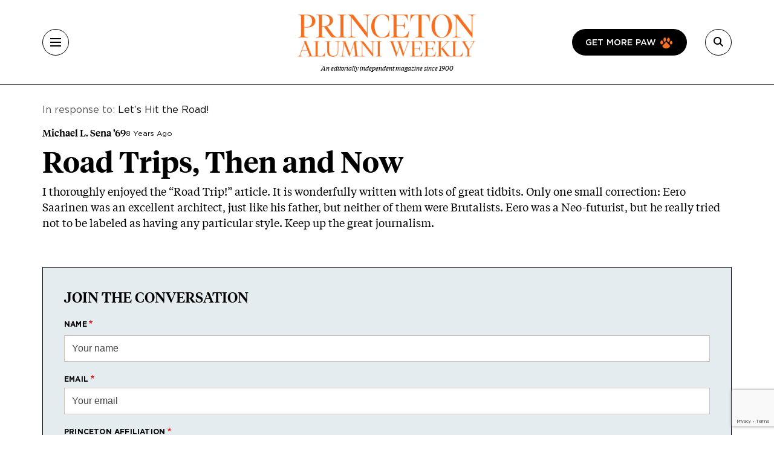

--- FILE ---
content_type: text/html; charset=utf-8
request_url: https://www.google.com/recaptcha/api2/anchor?ar=1&k=6LdQh0gqAAAAAHKKnPvKfigM348ycgPhLS49UoKi&co=aHR0cHM6Ly9wYXcucHJpbmNldG9uLmVkdTo0NDM.&hl=en&v=PoyoqOPhxBO7pBk68S4YbpHZ&size=invisible&anchor-ms=20000&execute-ms=30000&cb=scj56br1il6f
body_size: 48748
content:
<!DOCTYPE HTML><html dir="ltr" lang="en"><head><meta http-equiv="Content-Type" content="text/html; charset=UTF-8">
<meta http-equiv="X-UA-Compatible" content="IE=edge">
<title>reCAPTCHA</title>
<style type="text/css">
/* cyrillic-ext */
@font-face {
  font-family: 'Roboto';
  font-style: normal;
  font-weight: 400;
  font-stretch: 100%;
  src: url(//fonts.gstatic.com/s/roboto/v48/KFO7CnqEu92Fr1ME7kSn66aGLdTylUAMa3GUBHMdazTgWw.woff2) format('woff2');
  unicode-range: U+0460-052F, U+1C80-1C8A, U+20B4, U+2DE0-2DFF, U+A640-A69F, U+FE2E-FE2F;
}
/* cyrillic */
@font-face {
  font-family: 'Roboto';
  font-style: normal;
  font-weight: 400;
  font-stretch: 100%;
  src: url(//fonts.gstatic.com/s/roboto/v48/KFO7CnqEu92Fr1ME7kSn66aGLdTylUAMa3iUBHMdazTgWw.woff2) format('woff2');
  unicode-range: U+0301, U+0400-045F, U+0490-0491, U+04B0-04B1, U+2116;
}
/* greek-ext */
@font-face {
  font-family: 'Roboto';
  font-style: normal;
  font-weight: 400;
  font-stretch: 100%;
  src: url(//fonts.gstatic.com/s/roboto/v48/KFO7CnqEu92Fr1ME7kSn66aGLdTylUAMa3CUBHMdazTgWw.woff2) format('woff2');
  unicode-range: U+1F00-1FFF;
}
/* greek */
@font-face {
  font-family: 'Roboto';
  font-style: normal;
  font-weight: 400;
  font-stretch: 100%;
  src: url(//fonts.gstatic.com/s/roboto/v48/KFO7CnqEu92Fr1ME7kSn66aGLdTylUAMa3-UBHMdazTgWw.woff2) format('woff2');
  unicode-range: U+0370-0377, U+037A-037F, U+0384-038A, U+038C, U+038E-03A1, U+03A3-03FF;
}
/* math */
@font-face {
  font-family: 'Roboto';
  font-style: normal;
  font-weight: 400;
  font-stretch: 100%;
  src: url(//fonts.gstatic.com/s/roboto/v48/KFO7CnqEu92Fr1ME7kSn66aGLdTylUAMawCUBHMdazTgWw.woff2) format('woff2');
  unicode-range: U+0302-0303, U+0305, U+0307-0308, U+0310, U+0312, U+0315, U+031A, U+0326-0327, U+032C, U+032F-0330, U+0332-0333, U+0338, U+033A, U+0346, U+034D, U+0391-03A1, U+03A3-03A9, U+03B1-03C9, U+03D1, U+03D5-03D6, U+03F0-03F1, U+03F4-03F5, U+2016-2017, U+2034-2038, U+203C, U+2040, U+2043, U+2047, U+2050, U+2057, U+205F, U+2070-2071, U+2074-208E, U+2090-209C, U+20D0-20DC, U+20E1, U+20E5-20EF, U+2100-2112, U+2114-2115, U+2117-2121, U+2123-214F, U+2190, U+2192, U+2194-21AE, U+21B0-21E5, U+21F1-21F2, U+21F4-2211, U+2213-2214, U+2216-22FF, U+2308-230B, U+2310, U+2319, U+231C-2321, U+2336-237A, U+237C, U+2395, U+239B-23B7, U+23D0, U+23DC-23E1, U+2474-2475, U+25AF, U+25B3, U+25B7, U+25BD, U+25C1, U+25CA, U+25CC, U+25FB, U+266D-266F, U+27C0-27FF, U+2900-2AFF, U+2B0E-2B11, U+2B30-2B4C, U+2BFE, U+3030, U+FF5B, U+FF5D, U+1D400-1D7FF, U+1EE00-1EEFF;
}
/* symbols */
@font-face {
  font-family: 'Roboto';
  font-style: normal;
  font-weight: 400;
  font-stretch: 100%;
  src: url(//fonts.gstatic.com/s/roboto/v48/KFO7CnqEu92Fr1ME7kSn66aGLdTylUAMaxKUBHMdazTgWw.woff2) format('woff2');
  unicode-range: U+0001-000C, U+000E-001F, U+007F-009F, U+20DD-20E0, U+20E2-20E4, U+2150-218F, U+2190, U+2192, U+2194-2199, U+21AF, U+21E6-21F0, U+21F3, U+2218-2219, U+2299, U+22C4-22C6, U+2300-243F, U+2440-244A, U+2460-24FF, U+25A0-27BF, U+2800-28FF, U+2921-2922, U+2981, U+29BF, U+29EB, U+2B00-2BFF, U+4DC0-4DFF, U+FFF9-FFFB, U+10140-1018E, U+10190-1019C, U+101A0, U+101D0-101FD, U+102E0-102FB, U+10E60-10E7E, U+1D2C0-1D2D3, U+1D2E0-1D37F, U+1F000-1F0FF, U+1F100-1F1AD, U+1F1E6-1F1FF, U+1F30D-1F30F, U+1F315, U+1F31C, U+1F31E, U+1F320-1F32C, U+1F336, U+1F378, U+1F37D, U+1F382, U+1F393-1F39F, U+1F3A7-1F3A8, U+1F3AC-1F3AF, U+1F3C2, U+1F3C4-1F3C6, U+1F3CA-1F3CE, U+1F3D4-1F3E0, U+1F3ED, U+1F3F1-1F3F3, U+1F3F5-1F3F7, U+1F408, U+1F415, U+1F41F, U+1F426, U+1F43F, U+1F441-1F442, U+1F444, U+1F446-1F449, U+1F44C-1F44E, U+1F453, U+1F46A, U+1F47D, U+1F4A3, U+1F4B0, U+1F4B3, U+1F4B9, U+1F4BB, U+1F4BF, U+1F4C8-1F4CB, U+1F4D6, U+1F4DA, U+1F4DF, U+1F4E3-1F4E6, U+1F4EA-1F4ED, U+1F4F7, U+1F4F9-1F4FB, U+1F4FD-1F4FE, U+1F503, U+1F507-1F50B, U+1F50D, U+1F512-1F513, U+1F53E-1F54A, U+1F54F-1F5FA, U+1F610, U+1F650-1F67F, U+1F687, U+1F68D, U+1F691, U+1F694, U+1F698, U+1F6AD, U+1F6B2, U+1F6B9-1F6BA, U+1F6BC, U+1F6C6-1F6CF, U+1F6D3-1F6D7, U+1F6E0-1F6EA, U+1F6F0-1F6F3, U+1F6F7-1F6FC, U+1F700-1F7FF, U+1F800-1F80B, U+1F810-1F847, U+1F850-1F859, U+1F860-1F887, U+1F890-1F8AD, U+1F8B0-1F8BB, U+1F8C0-1F8C1, U+1F900-1F90B, U+1F93B, U+1F946, U+1F984, U+1F996, U+1F9E9, U+1FA00-1FA6F, U+1FA70-1FA7C, U+1FA80-1FA89, U+1FA8F-1FAC6, U+1FACE-1FADC, U+1FADF-1FAE9, U+1FAF0-1FAF8, U+1FB00-1FBFF;
}
/* vietnamese */
@font-face {
  font-family: 'Roboto';
  font-style: normal;
  font-weight: 400;
  font-stretch: 100%;
  src: url(//fonts.gstatic.com/s/roboto/v48/KFO7CnqEu92Fr1ME7kSn66aGLdTylUAMa3OUBHMdazTgWw.woff2) format('woff2');
  unicode-range: U+0102-0103, U+0110-0111, U+0128-0129, U+0168-0169, U+01A0-01A1, U+01AF-01B0, U+0300-0301, U+0303-0304, U+0308-0309, U+0323, U+0329, U+1EA0-1EF9, U+20AB;
}
/* latin-ext */
@font-face {
  font-family: 'Roboto';
  font-style: normal;
  font-weight: 400;
  font-stretch: 100%;
  src: url(//fonts.gstatic.com/s/roboto/v48/KFO7CnqEu92Fr1ME7kSn66aGLdTylUAMa3KUBHMdazTgWw.woff2) format('woff2');
  unicode-range: U+0100-02BA, U+02BD-02C5, U+02C7-02CC, U+02CE-02D7, U+02DD-02FF, U+0304, U+0308, U+0329, U+1D00-1DBF, U+1E00-1E9F, U+1EF2-1EFF, U+2020, U+20A0-20AB, U+20AD-20C0, U+2113, U+2C60-2C7F, U+A720-A7FF;
}
/* latin */
@font-face {
  font-family: 'Roboto';
  font-style: normal;
  font-weight: 400;
  font-stretch: 100%;
  src: url(//fonts.gstatic.com/s/roboto/v48/KFO7CnqEu92Fr1ME7kSn66aGLdTylUAMa3yUBHMdazQ.woff2) format('woff2');
  unicode-range: U+0000-00FF, U+0131, U+0152-0153, U+02BB-02BC, U+02C6, U+02DA, U+02DC, U+0304, U+0308, U+0329, U+2000-206F, U+20AC, U+2122, U+2191, U+2193, U+2212, U+2215, U+FEFF, U+FFFD;
}
/* cyrillic-ext */
@font-face {
  font-family: 'Roboto';
  font-style: normal;
  font-weight: 500;
  font-stretch: 100%;
  src: url(//fonts.gstatic.com/s/roboto/v48/KFO7CnqEu92Fr1ME7kSn66aGLdTylUAMa3GUBHMdazTgWw.woff2) format('woff2');
  unicode-range: U+0460-052F, U+1C80-1C8A, U+20B4, U+2DE0-2DFF, U+A640-A69F, U+FE2E-FE2F;
}
/* cyrillic */
@font-face {
  font-family: 'Roboto';
  font-style: normal;
  font-weight: 500;
  font-stretch: 100%;
  src: url(//fonts.gstatic.com/s/roboto/v48/KFO7CnqEu92Fr1ME7kSn66aGLdTylUAMa3iUBHMdazTgWw.woff2) format('woff2');
  unicode-range: U+0301, U+0400-045F, U+0490-0491, U+04B0-04B1, U+2116;
}
/* greek-ext */
@font-face {
  font-family: 'Roboto';
  font-style: normal;
  font-weight: 500;
  font-stretch: 100%;
  src: url(//fonts.gstatic.com/s/roboto/v48/KFO7CnqEu92Fr1ME7kSn66aGLdTylUAMa3CUBHMdazTgWw.woff2) format('woff2');
  unicode-range: U+1F00-1FFF;
}
/* greek */
@font-face {
  font-family: 'Roboto';
  font-style: normal;
  font-weight: 500;
  font-stretch: 100%;
  src: url(//fonts.gstatic.com/s/roboto/v48/KFO7CnqEu92Fr1ME7kSn66aGLdTylUAMa3-UBHMdazTgWw.woff2) format('woff2');
  unicode-range: U+0370-0377, U+037A-037F, U+0384-038A, U+038C, U+038E-03A1, U+03A3-03FF;
}
/* math */
@font-face {
  font-family: 'Roboto';
  font-style: normal;
  font-weight: 500;
  font-stretch: 100%;
  src: url(//fonts.gstatic.com/s/roboto/v48/KFO7CnqEu92Fr1ME7kSn66aGLdTylUAMawCUBHMdazTgWw.woff2) format('woff2');
  unicode-range: U+0302-0303, U+0305, U+0307-0308, U+0310, U+0312, U+0315, U+031A, U+0326-0327, U+032C, U+032F-0330, U+0332-0333, U+0338, U+033A, U+0346, U+034D, U+0391-03A1, U+03A3-03A9, U+03B1-03C9, U+03D1, U+03D5-03D6, U+03F0-03F1, U+03F4-03F5, U+2016-2017, U+2034-2038, U+203C, U+2040, U+2043, U+2047, U+2050, U+2057, U+205F, U+2070-2071, U+2074-208E, U+2090-209C, U+20D0-20DC, U+20E1, U+20E5-20EF, U+2100-2112, U+2114-2115, U+2117-2121, U+2123-214F, U+2190, U+2192, U+2194-21AE, U+21B0-21E5, U+21F1-21F2, U+21F4-2211, U+2213-2214, U+2216-22FF, U+2308-230B, U+2310, U+2319, U+231C-2321, U+2336-237A, U+237C, U+2395, U+239B-23B7, U+23D0, U+23DC-23E1, U+2474-2475, U+25AF, U+25B3, U+25B7, U+25BD, U+25C1, U+25CA, U+25CC, U+25FB, U+266D-266F, U+27C0-27FF, U+2900-2AFF, U+2B0E-2B11, U+2B30-2B4C, U+2BFE, U+3030, U+FF5B, U+FF5D, U+1D400-1D7FF, U+1EE00-1EEFF;
}
/* symbols */
@font-face {
  font-family: 'Roboto';
  font-style: normal;
  font-weight: 500;
  font-stretch: 100%;
  src: url(//fonts.gstatic.com/s/roboto/v48/KFO7CnqEu92Fr1ME7kSn66aGLdTylUAMaxKUBHMdazTgWw.woff2) format('woff2');
  unicode-range: U+0001-000C, U+000E-001F, U+007F-009F, U+20DD-20E0, U+20E2-20E4, U+2150-218F, U+2190, U+2192, U+2194-2199, U+21AF, U+21E6-21F0, U+21F3, U+2218-2219, U+2299, U+22C4-22C6, U+2300-243F, U+2440-244A, U+2460-24FF, U+25A0-27BF, U+2800-28FF, U+2921-2922, U+2981, U+29BF, U+29EB, U+2B00-2BFF, U+4DC0-4DFF, U+FFF9-FFFB, U+10140-1018E, U+10190-1019C, U+101A0, U+101D0-101FD, U+102E0-102FB, U+10E60-10E7E, U+1D2C0-1D2D3, U+1D2E0-1D37F, U+1F000-1F0FF, U+1F100-1F1AD, U+1F1E6-1F1FF, U+1F30D-1F30F, U+1F315, U+1F31C, U+1F31E, U+1F320-1F32C, U+1F336, U+1F378, U+1F37D, U+1F382, U+1F393-1F39F, U+1F3A7-1F3A8, U+1F3AC-1F3AF, U+1F3C2, U+1F3C4-1F3C6, U+1F3CA-1F3CE, U+1F3D4-1F3E0, U+1F3ED, U+1F3F1-1F3F3, U+1F3F5-1F3F7, U+1F408, U+1F415, U+1F41F, U+1F426, U+1F43F, U+1F441-1F442, U+1F444, U+1F446-1F449, U+1F44C-1F44E, U+1F453, U+1F46A, U+1F47D, U+1F4A3, U+1F4B0, U+1F4B3, U+1F4B9, U+1F4BB, U+1F4BF, U+1F4C8-1F4CB, U+1F4D6, U+1F4DA, U+1F4DF, U+1F4E3-1F4E6, U+1F4EA-1F4ED, U+1F4F7, U+1F4F9-1F4FB, U+1F4FD-1F4FE, U+1F503, U+1F507-1F50B, U+1F50D, U+1F512-1F513, U+1F53E-1F54A, U+1F54F-1F5FA, U+1F610, U+1F650-1F67F, U+1F687, U+1F68D, U+1F691, U+1F694, U+1F698, U+1F6AD, U+1F6B2, U+1F6B9-1F6BA, U+1F6BC, U+1F6C6-1F6CF, U+1F6D3-1F6D7, U+1F6E0-1F6EA, U+1F6F0-1F6F3, U+1F6F7-1F6FC, U+1F700-1F7FF, U+1F800-1F80B, U+1F810-1F847, U+1F850-1F859, U+1F860-1F887, U+1F890-1F8AD, U+1F8B0-1F8BB, U+1F8C0-1F8C1, U+1F900-1F90B, U+1F93B, U+1F946, U+1F984, U+1F996, U+1F9E9, U+1FA00-1FA6F, U+1FA70-1FA7C, U+1FA80-1FA89, U+1FA8F-1FAC6, U+1FACE-1FADC, U+1FADF-1FAE9, U+1FAF0-1FAF8, U+1FB00-1FBFF;
}
/* vietnamese */
@font-face {
  font-family: 'Roboto';
  font-style: normal;
  font-weight: 500;
  font-stretch: 100%;
  src: url(//fonts.gstatic.com/s/roboto/v48/KFO7CnqEu92Fr1ME7kSn66aGLdTylUAMa3OUBHMdazTgWw.woff2) format('woff2');
  unicode-range: U+0102-0103, U+0110-0111, U+0128-0129, U+0168-0169, U+01A0-01A1, U+01AF-01B0, U+0300-0301, U+0303-0304, U+0308-0309, U+0323, U+0329, U+1EA0-1EF9, U+20AB;
}
/* latin-ext */
@font-face {
  font-family: 'Roboto';
  font-style: normal;
  font-weight: 500;
  font-stretch: 100%;
  src: url(//fonts.gstatic.com/s/roboto/v48/KFO7CnqEu92Fr1ME7kSn66aGLdTylUAMa3KUBHMdazTgWw.woff2) format('woff2');
  unicode-range: U+0100-02BA, U+02BD-02C5, U+02C7-02CC, U+02CE-02D7, U+02DD-02FF, U+0304, U+0308, U+0329, U+1D00-1DBF, U+1E00-1E9F, U+1EF2-1EFF, U+2020, U+20A0-20AB, U+20AD-20C0, U+2113, U+2C60-2C7F, U+A720-A7FF;
}
/* latin */
@font-face {
  font-family: 'Roboto';
  font-style: normal;
  font-weight: 500;
  font-stretch: 100%;
  src: url(//fonts.gstatic.com/s/roboto/v48/KFO7CnqEu92Fr1ME7kSn66aGLdTylUAMa3yUBHMdazQ.woff2) format('woff2');
  unicode-range: U+0000-00FF, U+0131, U+0152-0153, U+02BB-02BC, U+02C6, U+02DA, U+02DC, U+0304, U+0308, U+0329, U+2000-206F, U+20AC, U+2122, U+2191, U+2193, U+2212, U+2215, U+FEFF, U+FFFD;
}
/* cyrillic-ext */
@font-face {
  font-family: 'Roboto';
  font-style: normal;
  font-weight: 900;
  font-stretch: 100%;
  src: url(//fonts.gstatic.com/s/roboto/v48/KFO7CnqEu92Fr1ME7kSn66aGLdTylUAMa3GUBHMdazTgWw.woff2) format('woff2');
  unicode-range: U+0460-052F, U+1C80-1C8A, U+20B4, U+2DE0-2DFF, U+A640-A69F, U+FE2E-FE2F;
}
/* cyrillic */
@font-face {
  font-family: 'Roboto';
  font-style: normal;
  font-weight: 900;
  font-stretch: 100%;
  src: url(//fonts.gstatic.com/s/roboto/v48/KFO7CnqEu92Fr1ME7kSn66aGLdTylUAMa3iUBHMdazTgWw.woff2) format('woff2');
  unicode-range: U+0301, U+0400-045F, U+0490-0491, U+04B0-04B1, U+2116;
}
/* greek-ext */
@font-face {
  font-family: 'Roboto';
  font-style: normal;
  font-weight: 900;
  font-stretch: 100%;
  src: url(//fonts.gstatic.com/s/roboto/v48/KFO7CnqEu92Fr1ME7kSn66aGLdTylUAMa3CUBHMdazTgWw.woff2) format('woff2');
  unicode-range: U+1F00-1FFF;
}
/* greek */
@font-face {
  font-family: 'Roboto';
  font-style: normal;
  font-weight: 900;
  font-stretch: 100%;
  src: url(//fonts.gstatic.com/s/roboto/v48/KFO7CnqEu92Fr1ME7kSn66aGLdTylUAMa3-UBHMdazTgWw.woff2) format('woff2');
  unicode-range: U+0370-0377, U+037A-037F, U+0384-038A, U+038C, U+038E-03A1, U+03A3-03FF;
}
/* math */
@font-face {
  font-family: 'Roboto';
  font-style: normal;
  font-weight: 900;
  font-stretch: 100%;
  src: url(//fonts.gstatic.com/s/roboto/v48/KFO7CnqEu92Fr1ME7kSn66aGLdTylUAMawCUBHMdazTgWw.woff2) format('woff2');
  unicode-range: U+0302-0303, U+0305, U+0307-0308, U+0310, U+0312, U+0315, U+031A, U+0326-0327, U+032C, U+032F-0330, U+0332-0333, U+0338, U+033A, U+0346, U+034D, U+0391-03A1, U+03A3-03A9, U+03B1-03C9, U+03D1, U+03D5-03D6, U+03F0-03F1, U+03F4-03F5, U+2016-2017, U+2034-2038, U+203C, U+2040, U+2043, U+2047, U+2050, U+2057, U+205F, U+2070-2071, U+2074-208E, U+2090-209C, U+20D0-20DC, U+20E1, U+20E5-20EF, U+2100-2112, U+2114-2115, U+2117-2121, U+2123-214F, U+2190, U+2192, U+2194-21AE, U+21B0-21E5, U+21F1-21F2, U+21F4-2211, U+2213-2214, U+2216-22FF, U+2308-230B, U+2310, U+2319, U+231C-2321, U+2336-237A, U+237C, U+2395, U+239B-23B7, U+23D0, U+23DC-23E1, U+2474-2475, U+25AF, U+25B3, U+25B7, U+25BD, U+25C1, U+25CA, U+25CC, U+25FB, U+266D-266F, U+27C0-27FF, U+2900-2AFF, U+2B0E-2B11, U+2B30-2B4C, U+2BFE, U+3030, U+FF5B, U+FF5D, U+1D400-1D7FF, U+1EE00-1EEFF;
}
/* symbols */
@font-face {
  font-family: 'Roboto';
  font-style: normal;
  font-weight: 900;
  font-stretch: 100%;
  src: url(//fonts.gstatic.com/s/roboto/v48/KFO7CnqEu92Fr1ME7kSn66aGLdTylUAMaxKUBHMdazTgWw.woff2) format('woff2');
  unicode-range: U+0001-000C, U+000E-001F, U+007F-009F, U+20DD-20E0, U+20E2-20E4, U+2150-218F, U+2190, U+2192, U+2194-2199, U+21AF, U+21E6-21F0, U+21F3, U+2218-2219, U+2299, U+22C4-22C6, U+2300-243F, U+2440-244A, U+2460-24FF, U+25A0-27BF, U+2800-28FF, U+2921-2922, U+2981, U+29BF, U+29EB, U+2B00-2BFF, U+4DC0-4DFF, U+FFF9-FFFB, U+10140-1018E, U+10190-1019C, U+101A0, U+101D0-101FD, U+102E0-102FB, U+10E60-10E7E, U+1D2C0-1D2D3, U+1D2E0-1D37F, U+1F000-1F0FF, U+1F100-1F1AD, U+1F1E6-1F1FF, U+1F30D-1F30F, U+1F315, U+1F31C, U+1F31E, U+1F320-1F32C, U+1F336, U+1F378, U+1F37D, U+1F382, U+1F393-1F39F, U+1F3A7-1F3A8, U+1F3AC-1F3AF, U+1F3C2, U+1F3C4-1F3C6, U+1F3CA-1F3CE, U+1F3D4-1F3E0, U+1F3ED, U+1F3F1-1F3F3, U+1F3F5-1F3F7, U+1F408, U+1F415, U+1F41F, U+1F426, U+1F43F, U+1F441-1F442, U+1F444, U+1F446-1F449, U+1F44C-1F44E, U+1F453, U+1F46A, U+1F47D, U+1F4A3, U+1F4B0, U+1F4B3, U+1F4B9, U+1F4BB, U+1F4BF, U+1F4C8-1F4CB, U+1F4D6, U+1F4DA, U+1F4DF, U+1F4E3-1F4E6, U+1F4EA-1F4ED, U+1F4F7, U+1F4F9-1F4FB, U+1F4FD-1F4FE, U+1F503, U+1F507-1F50B, U+1F50D, U+1F512-1F513, U+1F53E-1F54A, U+1F54F-1F5FA, U+1F610, U+1F650-1F67F, U+1F687, U+1F68D, U+1F691, U+1F694, U+1F698, U+1F6AD, U+1F6B2, U+1F6B9-1F6BA, U+1F6BC, U+1F6C6-1F6CF, U+1F6D3-1F6D7, U+1F6E0-1F6EA, U+1F6F0-1F6F3, U+1F6F7-1F6FC, U+1F700-1F7FF, U+1F800-1F80B, U+1F810-1F847, U+1F850-1F859, U+1F860-1F887, U+1F890-1F8AD, U+1F8B0-1F8BB, U+1F8C0-1F8C1, U+1F900-1F90B, U+1F93B, U+1F946, U+1F984, U+1F996, U+1F9E9, U+1FA00-1FA6F, U+1FA70-1FA7C, U+1FA80-1FA89, U+1FA8F-1FAC6, U+1FACE-1FADC, U+1FADF-1FAE9, U+1FAF0-1FAF8, U+1FB00-1FBFF;
}
/* vietnamese */
@font-face {
  font-family: 'Roboto';
  font-style: normal;
  font-weight: 900;
  font-stretch: 100%;
  src: url(//fonts.gstatic.com/s/roboto/v48/KFO7CnqEu92Fr1ME7kSn66aGLdTylUAMa3OUBHMdazTgWw.woff2) format('woff2');
  unicode-range: U+0102-0103, U+0110-0111, U+0128-0129, U+0168-0169, U+01A0-01A1, U+01AF-01B0, U+0300-0301, U+0303-0304, U+0308-0309, U+0323, U+0329, U+1EA0-1EF9, U+20AB;
}
/* latin-ext */
@font-face {
  font-family: 'Roboto';
  font-style: normal;
  font-weight: 900;
  font-stretch: 100%;
  src: url(//fonts.gstatic.com/s/roboto/v48/KFO7CnqEu92Fr1ME7kSn66aGLdTylUAMa3KUBHMdazTgWw.woff2) format('woff2');
  unicode-range: U+0100-02BA, U+02BD-02C5, U+02C7-02CC, U+02CE-02D7, U+02DD-02FF, U+0304, U+0308, U+0329, U+1D00-1DBF, U+1E00-1E9F, U+1EF2-1EFF, U+2020, U+20A0-20AB, U+20AD-20C0, U+2113, U+2C60-2C7F, U+A720-A7FF;
}
/* latin */
@font-face {
  font-family: 'Roboto';
  font-style: normal;
  font-weight: 900;
  font-stretch: 100%;
  src: url(//fonts.gstatic.com/s/roboto/v48/KFO7CnqEu92Fr1ME7kSn66aGLdTylUAMa3yUBHMdazQ.woff2) format('woff2');
  unicode-range: U+0000-00FF, U+0131, U+0152-0153, U+02BB-02BC, U+02C6, U+02DA, U+02DC, U+0304, U+0308, U+0329, U+2000-206F, U+20AC, U+2122, U+2191, U+2193, U+2212, U+2215, U+FEFF, U+FFFD;
}

</style>
<link rel="stylesheet" type="text/css" href="https://www.gstatic.com/recaptcha/releases/PoyoqOPhxBO7pBk68S4YbpHZ/styles__ltr.css">
<script nonce="ZpSjGVVotfGmx9WgKxMJsQ" type="text/javascript">window['__recaptcha_api'] = 'https://www.google.com/recaptcha/api2/';</script>
<script type="text/javascript" src="https://www.gstatic.com/recaptcha/releases/PoyoqOPhxBO7pBk68S4YbpHZ/recaptcha__en.js" nonce="ZpSjGVVotfGmx9WgKxMJsQ">
      
    </script></head>
<body><div id="rc-anchor-alert" class="rc-anchor-alert"></div>
<input type="hidden" id="recaptcha-token" value="[base64]">
<script type="text/javascript" nonce="ZpSjGVVotfGmx9WgKxMJsQ">
      recaptcha.anchor.Main.init("[\x22ainput\x22,[\x22bgdata\x22,\x22\x22,\[base64]/[base64]/[base64]/bmV3IHJbeF0oY1swXSk6RT09Mj9uZXcgclt4XShjWzBdLGNbMV0pOkU9PTM/bmV3IHJbeF0oY1swXSxjWzFdLGNbMl0pOkU9PTQ/[base64]/[base64]/[base64]/[base64]/[base64]/[base64]/[base64]/[base64]\x22,\[base64]\\u003d\x22,\x22NcKUUcK4JcKfwopJwonCkjgFwqF5w47DlBpUwrzCvlknwrrDokJQFsOfwo1qw6HDnmXCpl8fwp3Cs8O/[base64]/wr/CqWttDMOaDMKnfEPCv2YcHEbDpE3Dr8OFwrEDZMK+cMK9w49BCcKcL8Ouw7HCrXfCqcOzw7QlQsORVTkIDsO1w6nChcOhw4rCk1VGw7prwp/[base64]/[base64]/DlxYTw5LCiw0Dd1dDwplWDMO9OMKpw7bCklvCuXTCu8KwRsKiGzp6UBIDw6HDvcKVw6HCmV1OewrDixYsI8KeXzdOUibDoUPDjwoiwoAGwqEHXcKZw6NDw5oEwp5OVcOFf0cJFjfCr1zClD0YWCAZWC/DmMOsw78Nw6LDosOiw7ctwozCmsKZDjFOwrjDpQTCjkpEWsO7WcK5wrzCqsKAwpDCgMO/[base64]/ClMKAw7FWwpkAJGnDkMK6wr/DqE7CscOVV8Khw4jCscKSUcK5OsOPZAjDr8K5SV7DscKXPsOjcGvChcOyQsODw5ULA8OSw5vCgVtrwpsRTBIewr7DgG3Do8O3w6zDo8KMMQZ/w4LDvcOtwqzCj2XCkS5Cw6RbccODMMO6woXCu8OdwrTClHXCtMOjbcKUP8KIwqzDsHlBY2hxX8KuXsK8H8Orwo3Dk8OJwosqwrB2w6HCvVAAw5HCoGDDinfCsE/CvWgPw77DgsKqFcKBwoNzTzEgw5/CpsOMKnfCkWYWwpVDw7ZubsKEelQmfMK6K0TDsRl7wqtXwo3DvMO/aMKbOcOJwpN3w7HCqMKGYMKwcMKhTMKmF2kkwpLDv8KZKwfCt3jDosKBfF0DbAdAPhzCpMOXaMOdw5V2FcK6w5xsF2TDuAHCo3bDhVzClcOzXjXDssOCW8Kvw4Y8AcKEIgrCqsKoKSYfeMK/OjNAwpUwBMKzcTHDnMOzwqvCgQY1VsKMRBY9wqU2w7rCisOWVcKbX8OMw78AwpzDlMOFw5zDuH8TEsO2wqpPwrjDpFkPw7XDlDvCssK4wqYnwo3DsQrDqR1Pw5VwCsKPw4/[base64]/[base64]/DvwjCjlzDuUrDsnbCmyLClsKTMsKnFMKjT8KudFbCsX9vwo3CsEEAA2k0BSnDi2vCiB7CrMKRUUZBwrRvwq9sw73DuMO9XGMXwrbCj8K7wqDDl8KNwozDgsOZWl7CgR81CMKPwpPDsmwjwot1REDCgyFpw5jCkcKtbQjCg8KJNsOEwp7DlSQVL8Oswq/Cvn5qEcOTw4Ymw69Kw7PDsxPDp3kHP8OFw6h/w71lw6N2XsKwYD7DhcOow4ERT8KDXMKgEUbDjcKiJzQew4ASwojCvsKQBQTCq8Ole8OoaMK5a8OXfsKfOsKcwpvCnwp8w5FSVcOvcsKRw7tAw494Y8OmSMKOW8OzMsKuwr04L0nDsljDvcOFwoPDpMK6b8KGwqbDicKnw5VREcKXFMONw7wmwrVRw40Cwqhiwq3DicO/w4DDtWdPRMKtA8KLw4RQwqbCoMK6w441AT95w4zDukRVIVrCgGkqMMKdwqERw47CnzxZworDjgjDr8OywrrDoMOhw5PCk8KpwqRaRcKpCyfCrMOWF8K4JsKKwpYKwpPDrXAbwoDDt1lIw4TDom10WDTDthPDsMK/wqbDi8Kow5MfSXINw5HCrsOgV8K7w7AZwr/CisKpwqDDqsKyOMOlw7vCpUctwoonXQ0dwr4tR8O0WDlRwqIqwqPCsEYsw4LChsKsOzUgHSvDjyXDk8O1w7nCkcKhwpZDGW5uwq7DuQPCq8KZRl1QwqjCtsKew40XEFo2w6jCmn3Ci8K/[base64]/CmMOXLUJXwrPChMKEC8OZPgvDuWbCmcO8w7hLDzfDhiPCpMOtwpvDmUISM8O+w6UZwrojwoMgTCJhGhcWw4/[base64]/CoTPDmwDDtzJUEcOxEDohwofCucOAB8O7GngNSsKlw5gVw4XDg8OIe8Koa27DuxHCh8K2JMO4D8K3w5gUw6LCth4uSMK9w5YQw4NKwq5Aw4J+w589wp/Dm8KHd3bDpVNfVwfCvk7DjDooBhdbwqFww7DDvMOdw680bsKva3p6YcKVJsKOR8O9wp9MwroKdMOzKGljwrXChsOewrfDkB14cV/CnThTBMKbNVnDlXnCq1vCtcKye8KYw5LCjcOPW8OqdF7DlsOXwrp/w50zSsO8w4HDgBnCqsOjQBJWwpI9wpHCjRDDnnvCpi0jwoNMNTPCusO5wqbDgMKRQcK2wpbCvCLDmhJ1fgrCjD4GQUp2wrLCj8O6DcOnw5Mkw4vDn3HCosOSQUzCl8OOwqTCkGgFw5dNwoHCl0HDrMOJwogpwqx9CC3Dgg/[base64]/Ch8K2LcOlJcK7A3HDtBjDvMOEw7fDqcOsw4lMwojDv8OBw4HCmsOnQF5FGcOxwqNZw4XCjV5bYyPDnRUMDsOGw6nDuMOUw7xpW8KmFMO3QsK6wr/CjChAdsOcw6HCogbDhcKQcBg9w77DtxgyQMOccGLCmcKFw6kDwpZzwoXDjjJ3w47DmsKzwqTDv2h2w4/DlcOeAzpdwobCvsKxDcKxwqZsVV1Xw58Uwr7DtWkuworCgSFxWCTCsQ/Chj3ChcKlA8Oww50UKD7CkRnDmhDCninDp0NkwqVLwqUVw5zCjSPDpyLCtsO/Z2/CjWnDr8K4CsKqAy0OO2HDg3cewqzDpcKCwrnCoMOgwqTCtiDCqFbClnjDqjrDgsOSVcKSwpJ3wq9mdkN6wp/CjG1jwrY2LHRJw6BKD8KnPAvCkVBhwoUEfcK4JcKOwpUaw73Di8KmfMOoDcOVB3QWw7rClcOeX0sbAMKwwo8ewp3DjRbDjUTDucKtwq4RSxcQOFk3wotowoIow7d5w7NTKWkxMXXCp1s9woQ/wpJtw6TDi8KIw4HDlxHCjcKIODzDtjbDuMK1wqp5wokeYz/[base64]/wqPDicOsw7bDiyBYZMOBdw7DocOrw7Yvw6rDtsOOIsKGaznDngnCsEZGw4/CpcOAw7ZnD08dYcKeckjDqsOMw6LCpSdLR8KWE3/[base64]/Di8O7w5zChcKSw4bDglXCgHxNKMOnwpFBTMKLdG/ChmtvwqnDpsKTwonDvsKKw67DqA7CixrDq8Ogwropw6bCvsOdSGhkdsKcw6bDrFfDiyTCtgPCssKQHRdbXm0gQlBIw5JSw41Vw7/DmMKUw41xwoHDj2TClCTDkW0yWMKvMD0MHMKeP8OrwobDlcK0bw1+w4PDuMKzwrxLw6/Dp8KKUGfDpMOeYRTCnj0/wqkoQ8Ktfm0Yw7k5wrI5wrHDsRTCpApqwr/[base64]/ClMO1N8KNAsOvPMKWw4rCisOUw5heCxFXw6zDqcOIw4/Dt8K8wq4AYsKIB8OTw4glwovDnyTDp8KEw6DCgVvDnXJ4L1TCqcKSw40VwpLDglrDksOuVcKWGcKaw7rDqsOEwpp1w4XCp2rCt8Kww6bDlG/CnMO/[base64]/[base64]/[base64]/[base64]/[base64]/DsETDssKNw7d+OkXDrj40TjggCDMpOsOhwpfCv8OceMOSYFQdEEXCq8OCO8OpAsOfwqEPYsOhw7VsGsK8wpIbMwFTMVwHMEwrS8KvFV/[base64]/CnmZNw5LCkcOBwrhlfcK+wpPCjBsywqTCs8Kuw4ZUw4XCjGA2K8ORfg7Dr8KjAsOZw70+w48TH37Dr8KeBgTCrGBtwo8wSsK3wp7Dvi3ClMOzwpROwqPDnBouwpR5w5PDoR3DrkPDvcKLw5vCqAnDksKFwr/[base64]/[base64]/[base64]/Dl8KMZ8OFwqF4E2MlXU/CkgPCsUpWwpDDvcOMaF8zFsObw5bCmmHDrHNqwojDmTBfbMKXXkzCpQbDjcKsFcOfeBLDrcOrKsK/EcKKwoPDoQonXCLDtGMxwpBswobDrMK5Q8K8FsOON8O7w5rDrMO1wpxQw5YNw5bDhGDCjBgQSEpYw50dw7vChAhfcmYybg1PwocWbVF9DcOfwo3CrQbCvlwQU8OMw716wp0owpTDpsO3wrMqJE7DgMKrEnDCsUAOwqB+wrHChsKqX8KAw6hpwojChGhuWMOWw6jDqG/DjzHDvMK2wotVwpFMEFdcwo/DgsKWw5/[base64]/[base64]/w7bCuTtddk8Cw5PDgsONWEHCjMKxwqJYVcKZw6A9w5PDtFXCh8K4PwtoNTcVcsKWQlg6w5DCjj/[base64]/JWDDtktQfjllb8KzZcKIwpjDhsO0wrRECcOKwo/DqcOKwq0RJko2ZcKQw6l3VcKOXRbDvXPDil8bVcK8w4XDnH4FcHsowobDhxcKwrrCmW8dTCYFFsO/BDFhw4PDtlHCtsKmIsKgw7zCn3pvwqlAfCcxW3/[base64]/DkWEow6Niw5DDrETDuMKuLWsvQjE3wqNQYndkwqgtC8ODA0lHfhfChcKew4DDv8KGwqRrw5hnwoF6TRzDg37CrMKpbTolwqpKR8ObeMKEw7EydsO0w5c3w7tGXF42wqt+w6JjYMKFNF3DqhvCtA99w7jDh8KjwpXCr8K3w6/[base64]/DrCkCwpB+wpBNCT4HMsOKwoBUFw3Ct1LDozVJwpJyTSPDisO2LlTDtcOmZ1TCqMKiw5NaFVJ9QjAAWjzCrMOqw4jCuGfCrsOxc8OHwr4Uw4MrF8O/woNgwrbCssOXHsKzw7YJwqsIQ8KGIsOmw5BuKMKGC8ORwo4RwpESUglOAEw4W8KlwqHDsH/[base64]/DocO/GmcmwqDDlMK5Y2vCscOzw7t7woFLYcO4dMOaKcKCw5JUXcOYw5Jpw6fDrm5/K29BIcOhwphEFcOybyEsOXB+TcKiNMOFw7IHw5M8w5BeX8O0a8OTG8OgCFrCiABXw4Nrw6jCvMKMYw1QUMKPwok1b3nDimzCqAjDpSNKNATDry8heMOhDMOpH33CoMKVwrfDhlnDk8Okw5ZeVA0MwplMwrrDvHR1w7/Ch1Mtd2fDn8OedGdAw5R9wpEAw6XCuVFzwpLDmMKIHywmRVNTw7sfwrXDrCopb8OYDyAlw4nCu8OPe8O7HGLCicO/QsKSwpfDhMOvPBVmU3sXw6jCoTQ1wqjCtcOowoLCv8O7HQTDtFtxGFpHw47DicKfcTM5wpDDosKVUkgaYsKdHixdwqklwqkQPMOPw6F0w6LCpBnCm8KMPMOKE3hkBF52T8Orw7MbecOkwr8KwoorZ3Ymwp7Drmdgwr/DgX3DkMKBNcK8wplSQ8KQKsOwR8Ofw7LDmXQ/[base64]/DjgjClSjCpDIiw5J1OcOtwpTDlcK3w6nDjirDn38pMMKpXT8Zw4HDscKxP8Ogw44swqE0w5TDqSXCvsODB8O6bnR2wp55wpwBcWE/[base64]/[base64]/[base64]/CpFRzMMOzWx5JDMKEGcKzT3IEHlQHUMKkwqQtw4J4wrrDmMKyJMOnwqk1w6zDmGFYw5BBV8K+woA7QGEsw4NWSMO7w7BrPcKJwpnDusOKw7oJwroywp1xXGYea8OEwqM/[base64]/Dk3fCkA/Du0jDtkhswr0Qw5Mtw60yHgJDG1pWG8OvGMO/wocGw6fCqUx+dhYhw5jDqsKgPMOGfmE5wrvDr8K/w6PDlsOVwq96w6bDj8OPL8Klw6rCisOxcykKw6jCi3DCujvCu1PCkRPCslPCoXwfQ00Zwo5Lwr7DvFRCwo3CvsOswpDCr8Okw6Q/w7QjR8OhwrpRckU8w7ZkH8OywqdjwosZBGY7w5MteC3ClMK4OSp2wo/DpzDDlsKfwo/CusKbw6DDgcK8NcObXsKxwpV8LV1rKiTCncKxZMONZ8KLfcKrw7XDtgPCgynDrExHSnJyHcKqeAHCqBDDqGnDl8O9BcOxM8OvwpAoTHbDnMOKw4LDq8KiJMK2wqR6w4fDngLCkzpEclgkwqnDoMO5w6vCm8OBwoY4w59IPcKoGlXCkMOkw7wSwobCoG/[base64]/[base64]/Cr8Kmw65nQwtPw6DDvzvCgMKmH21nBkXCpTXDiSMGYUhVwqPDgG4aXMKOWsKsIBHDkMOKw5LDsUrDlMKbLRDDtMKnwq05w4AqZmZUDQ/[base64]/CrEfChRLDg8Kcw5kFw63DrMKVDAnCoHrCgBZEFEjDucOcwrXCnsOHGcKfw5QPwpjDnzUqw5zCu0pwY8KNw4/Cv8KdH8Oewr4hwpnCgcOhRsKzwovCjgnCgcO5H3BgISt/wp3CrTnCssOtwqdUw5jDl8K4wp/[base64]/DsA3CgEQfw6EySGrChyhyWsOhw6ZWw6jDhcKhPQMcK8OiM8OAwqzDhMKww6nCp8ObKQDDusKSd8KvwrvCrSHCgMO0XBdqwqVPwpfDjcKNw4kXIcKKc0nDqsKzw6XCk3vDv8KRbsKUwrdXJTkzD0RULCB/wp7DsMKweX54w6bCjx4GwoBWZMKEw6rCpcK4w6nCnEUCfAITVihRUkRUw7nDkA4AAsKGw58GwqnDhlNjCsOfCcKPAMKrwq/CkMKEUXFADQ/DkWZ2FMKMJCDCnA4Sw6vDmcOldsOgw6bDimXCpsKswqpPwqw+dsKMw7rDtsKfw69Owo7DhMKfwqHDrhrCujzCrmzCgcKNworDvzLCocOMwq/CisK+JUI+w4p2w61AdMO+UA/DhcKCcSrDt8K3FG7CmAHDpMKaLsOfTAcjwpXCskMUw7YxwrEHwrvCqS/Dm8KANcKtw51WaAESN8OteMKlB27CuiN6w49HP1lPw5fCqcKdTX/CvE/Ck8OHXEXDvsO9NTdCDcOBw4/CjgJ1w6DDrMK9w5zCjnEjecOoQStAQVgkwqE0bQJMQcOyw4BVJnVBVQ3DvcKEw6nCv8KKw45WWBQOwqDCkwzCmDbDmsORwoVkDsOVOyl/w71HY8KFw4ItRcO7w5N6wpvDm37CpMOHK8O8WcK9NsKsY8OAT8KjwrRtFDLDtynDjChUwotOwqE6LXYxEsKfYcOUGsOLesOAScOLwrXCtQvCv8KGwp0sU8O6GsKWwoY/AMKPXMOQwpnDqxowwr0CQR/Ds8KLYcOLMMK/wrdxw5PCgsOXGzBuV8KZCcOFVMKENAsnKMK9wrHDnEzDtMOuw6ggP8KjZgIeS8KVwqHCjMOqZMOEw7cnF8ODw6wKVF/Dq2/CicOnwqx8H8K0wrIITDN9wr0XNcOyI8O2w7Qha8KVMxQNw4zCk8Kgwpopw7/DkcK2W2jCsT7DqnE5NcKAw6sDwo/[base64]/[base64]/Ai8iXStKwpwxw5xYVsOrw4MBFhXDkMO6GcKQwocew5kPw5nCr8KZYjdrABbDlg42w5jDnSQpwofDnMO3YMKuN17DkMOwaA7DqW11eWDCksOBw74UZcO7wo1Jw6Jtwrd4w7/[base64]/w5XDvzbDh8Kuw6pTNCnDo8KVd8K4DsKsZVVaOxx/ADXCpsOBw7jCqA/CtsKuwrd2QsOswpBbS8KDUcOebcOuEUrCpx7CscKvCEvDpcKxOGoPT8KuBj1cD8OUByHDvMKZw5ITw7XCqsKzwqc/[base64]/BcKPwrZdMcOiw4XDm8KZw4dyJ8OYw6tcHVJUe8K/dmHCjsKSwrFhw7hiwoHDu8KyLsOYXlzDp8OhwpQpNcOmegVVB8KzGgwSDEpAb8K8Ml3ChQzCrQF0LXjCgXV0wpxywpYhw7bCq8KywpfCjcKPTMK9EEXDm1/DrB0AOsK8eMO4RQUdw7/DhRVYYMKZwopMwpoTwqJ+wpoXw7/DhsOhb8KZU8O+TWcYwq9+wp02w73Dg28lGmzDr1F7HEdtw7F4EjE1w4xUGATDlsKtQwMmOUg2w7HCkzBgRMKMw5NQw7LDq8O6PzJJw7bCiyJZw4JlAVTCgRFOKMOOwotxw6TCncKRCcK/QgvDn19Gw6/CvMKlZX9Nw6PCiTUrw4bCvwXCtMOPwoBKPMKlwr0bScKzLkrDtR1Jw4ZXw6cxw7LChBbCjcKje0bDhDXDtAPDmDXChHFnwqUxX3TCiVrCimxXNsK8w6HDmMKRLTDDtxZ9w5rDkcO7woNnLG7DmMKyRMOKAMO2wq0hNAvCsMKLRA7DucK3JwhcCMORw5DCgC3CucKmw7/CvSXCpDQAw43DmMK2QMK0w5/CucOkw53DqkHDqyIvOcOQNTjClUbDuVMcC8KdD2wbw7EXST1RP8KGwrjClcKxIsKEw7PCpwcCwq4Hw7/CuA/DncKZwoxCw5fCuAvDkQPDvn9eQsK7L2TCmCTDgRHCksKpw74RwrrDgsOqEhzCsyBSw5dqbcK3KxPDuxMuf1DDtsKLAEl4w7g1w511wqgcwqh1QMKsV8ORw4EAw5UBCMKsLsOYwpoIw7PDm3JfwqRxwrXDncKmw5TDiQp5w6DClMO/[base64]/[base64]/[base64]/[base64]/PsK0wojDkErClcK9w4jCtsKPRCnCq8Ofw49Hw6sdwql6w54/w4DCsl/CkcKpwp/Do8Kvw7zCgsKfw4VRw7rDkifDhi0Bwp/DsnLCisOEP1xKdjjCo1bCmkNRHE1bwp/Cg8K3wrnCqcKeKsKZXxgyw5Ukw5RGw5nCrsKAw7tfSsOlcRFmaMODw6AZw4gNWFp4w5ETesOvw748w6PCi8Kow5Row5vDjsOhOcKRBsOmGMKDw7HDq8KLwqcfcjo7WXRGHMKqw4jDmMKuwqrCpMKow5NYwqhKEk4ELjLDjXokw4N3DsKwwq/[base64]/w5rCmgZpL25XL0owd8KtwqYhwoIRecKpwqcowoIbTCXCk8O7w78Dw7onC8Opwp7DtgQjwoHCplXDsCtyEE01wr0rVsO/X8Kdw6Vcwql3c8K+w7DCt3zCrinDrcORw6LCosOrWhvDizDChx98wqEow6RbEiR7wqDCocKhPmxqUsOYw61vGlYKwqN1ORnCtUZXeMOHwrc+w6ZCI8OBK8K1WCVuw4/CgQRGKBIBWMK4w4UQdsOVw7DCll8qwofCkMKsw4pvwps7wrHChcK0woLCi8OMF2rDoMKPwohFwo14wqZjwrcPasKTdcOAw6c7w7YkEi3Ch1nCssKrVMOcfgkgwpgwZcKndCfCqj4jH8O+A8Kzf8OSesOYw6/CqcOOw7HCk8O/[base64]/w4HCvcKfwqFjVFRcwpFEYX/DrsO6w6vCg8Kdwrghw79MB0poFid+dQwKw7MRwonCl8OAwrnCpxPDj8K9w63Dh1l8w5Fxw4FGw53DjQHDrcKhw4zCh8ODwr/ClQI9ScKEVsKmw55RW8KiwpzDk8KJEsK/UcKRworCr2Mrw58Mw7zDhcKvIsO2MEXCvcObwrZtwq/Ch8Omw7HDniU4w43CisKjw78XwqLDhUgxwqBuGMOlwo/[base64]/[base64]/CiRkCZ3FBU1gowr1iY8O6wp9Rw4BCwpDDiSPDsHIOLHZjwpXCrsO3JwkIw5zDosKxw6zCicOeLDbCmcOAUU3Cu2nDrBzDlMK9w5fDtBQpw60DXjtuNcKhJEPCnFIBX0rCm8OPwovDlMKKICDDjsKdwpd2L8KEwqXDo8Kgw6/DtMKucMKkw4pkwrYxw6bCjcKGwrvCu8K1w6nDrsKfwrfCmEZgUCHCjMOVXsKIKFF1wq52wr3ChsK1w6vDjD7CtsOCwp/DvydDLmsldVPCo2PDgcOZw6tOwqEzLsKrwqrCt8OQw4Miw5F5w65DwrVcwoB4FMOZPMKaJcOof8Kkw50dNsOAf8OFwoPDsHHCt8OHKy3CjcOAw5Q6wrVKYRRiUxPCm0AWwozDusOXQVZywo/CoHTDmBo/SsKNdWV9ThE+E8O3Y29qY8OCLsOrB0nCnsKLeXTDu8KwwpR2U2DClcKZwpzDn2LDuGXDv1ZQw4DCo8KkDsODWcKiWlzDqsOLaMOawqLChkrCuB5cwprCksOPw5jDn0PDiR/[base64]/DoMOocsK1esO5WMK+wofDt2/[base64]/DtsO8w5Z/NsKmw5ZhWMOLZyjChG3CilTCnxjCphTCjSlLa8O4IsK5w5xaFE0CQ8Khw7LCnGxqZMKzw7pIHMK3LsOdw4otwrMTwpsGw4TDi0nCpcOzOsOSI8O2BAPDr8KwwpxxCG7CmVI6w5VGw67Dm3U5w448XkVsRm/CqyAsK8KNIMK+w4t4b8O0w6DCgsOkwp01GybDt8KNw5jDvcKbQMOiLw5hFk8+wq0bw5slw6dgwpTCsQDCr8OOw74/w6VXDcOKPV3CsDZUwpXCg8Onw4/DlgXCtWA0dsKfb8KEJsODacK6L0/CjCcNPjkefGfDtjN2wonDlMOEYcKlw6ggS8OCDsKFB8KYdnhvQTd7AXLDt1Ylw6Nsw7nDuwZvfcKAw7/Dg8OjI8Kuw6pVDWwJF8Ojw4zCuDLDvG3Dl8KzPRBtwqxIw4VLa8KuKRXCiMO+wq3ChDvCvxlKw4XDrRzDjQjCvEZXw67DusK7wrwGwq1WVMKqOTnCrMK6JcOHwqvDhS8Gwp/DqsKXBA0/QcKyIkg3E8OhaUbChMK2w5fCojh9NS9dw6HCpsOMwpdMwrPDvgnCtmwlwq/CkxFPw6stXAt2TEnCscOsw4jChcOow60SPS/Cpz5twpdwLMKUbsK1worCkwoSdB/ClGbDvEYXw7htw5XDiSJ0XD1DOcKgw4pZw6pgwoZLw5/Cph/[base64]/[base64]/DgsKCLcOYwozCgMO2w4TCrMK2w494wrUOw75XRALCnC3DhlY7ScOPcMK7b8KHw4HDsAN+w5pUZRjCoSwYw4U8HwrCgsKpwpzDusKCwrDChgtfw4nCvcOQCsOkw4tEw5IdHMKRw7NJF8KHwp7DqXHCs8KIw63Ct1I/esKvw5t+ESvCg8KLCFvCmcO2BlgsLGDDow7CtBU0wqcOLMKBDMKcw6HCtsOxB3XDhMKawpTDisK5woRVw7MGMcKewq7CmMOAw7XDvnnDpMOeHwoof1XDp8K+wqU6CSs1wpHDuUtuRMKJw7E2bsKOXm/[base64]/BcOuwot6wq7DvjfDqcOzWMO7dRnDkMKEXsK4w7IIaigUIn5vF8OvZCbCq8OwasO5wr/DjcOPCsOGw5Z0wpXCjMKhw6slwpIJHcO2JgY/w7VOYMOTw6sJwqASwqvDpsKgwrTCgQXCmcKiS8OGPUl6U2h9SsODacOOw5odw6zDpMKXwrDCl8Khw7rCvkluchUcGgtgVwJ/wp7CpcKHD8KHdzXCoEHDqsOCw6zDpxzDjcOswodzSkbDnTV1w5JHKsOJwrhbwqlMblTDpsOeUcO5wpodSw0zw7DCtMOxPwbCssOqw5/DsEfCucKDCGAMwqBIw50/MsOJwq9QRV7ChQBxw7cHYMKge3bDowTCqTfCv190AsKIGsKmXcOOOsOjRcOewpQNCTFYPT7DocOeXzLCusK8w5jDplfCqcO9w7glQwPDojHCtFp6w4sOTMKWT8OSwph5FWYOU8O0wpVVDsKVazDDryfCtRsDAxs5fcKmwo0iZcK/wpFMwrB3w5HCtFZqwpAMBUDDi8OTY8OLCQHDpyIRBUbCqFTCi8OkTcO1ICMsZUTDvMOpwqPDlCHClRo/wr7CoQfCv8KLw7TDm8OQDMO0w6rDg8KIaVEZEcK9woHDuW5Uw5/Ds0TDi8KRK0fDp3F+T30Uw4nCsW3CosKSwrLDsFhcwqEmw5N3wocaUGTDk03Dr8K/w5zCscKBRMK+ZEw5ZnLDqsKbGRvDj3AVwpnCjFxRw5oZCUdecgB+wprCrsKnDwoOwpfCoWdEw5ZcwoXCgsODJifDmcKXw4DChUjDi0ZQwo3CnMK1MsKvwq/Cg8Osw7RUwqV6CcKYVsKiZsOowpTCvcOzw77DiRXCpjDDrcOua8K6w6rDtsKedcOiwr4DZiTCvzfDvm1Kwq/[base64]/CoBnChX1Aw5bDoR/DqD8gw4nChCgIwqUJdHBHw51bw6VWX3fDmhXDp8K5w4fCkl7CmcKaGMO6BkRPE8KIPsOfwprDpH3CncKNHcKpMg/CnsK6wp/DtsK0DxLCv8K6eMKQwrZzwqnDtsOmwrrCocOIbi7CqXHCqMKFw4IzwpfCqMKJFggpK1tEwpXCiU1kbQbDm35lwrTCssK2w59dVsOIw5lTw4lEwrwYW3PCncKowr5vcMKLwooPf8KdwqRqwq3Cij99KMKEwr/Cq8OMw59ewqnDohnDlUosTU0yfHrCu8O4wpUdBGYKw43DlcOcw4bCp2DCocOeY3d7wpjDhW9rOMOtwq7DncOvLsO7G8Opw5rDt3d9AnXDrTLCtMOXwqTDuVHCjsOTAn/CkcKMw7olRHvCsWPDqQ/[base64]/CmE/DuC01REDCunsVRkl/[base64]/DpMKTw5XCuMORfQ3Dv8OxHD/Cp0pjEsK6w7YbBWpjDToWw5dMw70+a0gBwrXDpsObeWvCkwQjR8OoMQ3CvcKccMO5w5sICHbCqsKRcX/[base64]/DtsKzLMO0w6Y+HsKrwo/CsjhWH38Sw6oTVXzDvE1zwqHCvsKEwr9ywp7DsMO2w4rCrcOYCTPCgnXCoVzDnsO/w7Ifc8Kec8O4wotnEU/Cn23CtCFrw7pFRCPCvcKSwpvDkBQmWythwrEYwoI8w5g5MhfDpxvDsHcyw7Vfw4kGwpcgw6/Dqm/CgMKVwrzDpcO0Uz44w7PDgw7DsMKJwpDCuT7CoEgPUSJswqzDsg3DlylYfMOUeMKsw60SOMOaw7jCq8KzJcOdE1Rkay0DVsOaMcKXwqtgCEPCtsO/woItBxIyw4MiWTLCpUXDrFwiw6PDicKYIwvCihEuW8KwJsORw5/Dty44w5lSwpnCjRt9UMOwwonDncOkwpHDp8KzwrZ/JcKTw5wwwoPDsjdhdFI+JsKswpXDj8OJwobCh8O+NWwlRFlDAMKOwpVWw7FTwqbDvMOMwobCqlQrw7FrwoPDusOXw4rCiMK8GRInwrsXFRphwojDtQduw4NVwoDDl8Opwr9PDnw2acOrw6x6wpwleBRNdMO4w6AKMAwZOCbCqXDCkB0/w6DDmRvDn8OgfFVLYcK3wq7DuwrCkz8JETfDnsOqwqo2wrMOH8K2wp/DtMKYwqzCtMOKw6/DusKGHsO9w4jCuSvDucKhwoUlRsO3O0l8wo7ClMOTw63ClzLDpW1Lw5vDm24bw7Rmw5XChcOsGzPChMOjw7YMwpnCi0cscTLCikDDmcKow4nCpcKHUsKewqRqFsOgw4/CiMOuZinDl1/CkX1Ow5HDuy/Cv8OxGCgcLFHCgMKBXsKkV1vClD7CvsKywpsHwobCjAHDmkZvw7PDjjnCvCrDrsOFS8K3wqDDoF4aBEDDhE8xEsOXbMOgW1sOJV7Du0E/YEXDiRsFw700wq/CicO6dcOdwpbCn8KZwrrCnmFWA8KzWTjDsiVgw6jCq8KFLU0jS8Oawr55w64AMgPDuMOtecKpQWXCsWLDo8OGw4EWFCovDwgxwoR4wosrwq/[base64]/Cu8OQWcKzNMO7wr0wJMKHLMKzw50vSsOuw5DDkcKGQ0Bkw5huEsOEwqJgw5RmwpjDpxzCg17Cq8KWw7vCpsOXwpbCiADCscKKwrPCm8OtdMO0dUMuHWxMGljDuloEw4PCjybCoMOVUBUVUMKvfgTDtzfCtX7CusKEO8OaVDrDlcKgOQrCr8OCYMO/[base64]/CnSQHAcODcMOQwolZw4PCmRLDrg3DpsKOwpnChEt4EMKNN2ZSOEbCq8O9wr0Mw5DCl8KsfwnCqgdBGMOWw7ttw4kxwrJ9wqzDh8KZSXfDjsKjwqjCmhbCkcKrZcOiwrdIw5rDgXbCqsK3csKESHtxCcKQwq/DvFQKb8KfZcOXwo1+QsO4BgwmPMOeM8OEw4PDsjxAd2czw7nDocKTT0fDqMKowq3DtkrCuVbClwzCiz0rwqXChMKXw5fDtXMVDzELwpN3Q8KswrkWwpbDtjHDkj3DoFBYC37CucKqw5LCpcOiUjLDuHbCn3fDiQTCncK+bsKNEMK3wqpzEsOGw6B/asK/woIqbcKtw6JxeHhZQmDCusOdFxLClgnDuGvCnCXDm0tzA8KJfCwxw63DuMOqw61NwrBOPsOdXy/DkzHCl8Kww7ZPGH/DjsOcw68aRsOFw5TDscKoUsKWwoPCsVFqwpzDpRkgEsOSwqzDhMOSO8KxccOxwpNfJsKbw5IGJcO7wrHDkmbCh8K6DwXCjsKJbsKjKsO3wpTCocO5VgzDtcOjwpHCqMOfesOmwqXDv8Kewol3wo82MBUFw6dFSVoAaiHDhk/DkcO2GsK/XcO/w4kzIsOACcOUw6Inwq3CnsKaw7XDrCrDg8OjTsKmSCpONwfDlMKXQ8KRw6vCisK4wrZSwq3DsjILW0fCmxJBYGQ2ZUwTwqtkCsORwq01PSzCpk7DpcOpwq0Owqc3F8OULk/Ct1MfXcKUZwF2wo7CqsOoT8K2XGZwwqsvLXXCmsOnbijCgTRQwpzCqsKAwq4Ow5PDmMKEcMOFXxrDjW/CjsOWw5/ChXgQwqzDtMOOwpXDogA/[base64]/[base64]/DrAUfWAp5w4HDjXASE8O7w4AcwpzDjsOcZD1AAsKQJjfChH/DtMOxKsOfJRXChcOawrrDhDvCvMKjdRkmwqhtbR7DhlsPwpMjFcKkw5M/K8O7VWLCpDtqw7oiw7rDsz9FwqpLe8OcRFTDpSzCo2MJLQgMw6RnwpbCrRJKwph5wrhVfQ/Dt8OLIsO1w4zCi0YsOCRgH0TDqMOUw5vClMKqwrV2P8Odf0RtwpLDnw9/[base64]/[base64]\\u003d\x22],null,[\x22conf\x22,null,\x226LdQh0gqAAAAAHKKnPvKfigM348ycgPhLS49UoKi\x22,0,null,null,null,1,[21,125,63,73,95,87,41,43,42,83,102,105,109,121],[1017145,507],0,null,null,null,null,0,null,0,null,700,1,null,0,\[base64]/76lBhmnigkZhAoZnOKMAhmv8xEZ\x22,0,0,null,null,1,null,0,0,null,null,null,0],\x22https://paw.princeton.edu:443\x22,null,[3,1,1],null,null,null,1,3600,[\x22https://www.google.com/intl/en/policies/privacy/\x22,\x22https://www.google.com/intl/en/policies/terms/\x22],\x22CQpK44VGqdmZzt/LYHub7dG0o+DIViPqJkTfrP7QrnU\\u003d\x22,1,0,null,1,1769093176136,0,0,[82],null,[188],\x22RC-8gnWUff_apy8bA\x22,null,null,null,null,null,\x220dAFcWeA4TmQWsIt5Aq0vg-F8TFn2Gnn8gsJG1vhua5uQtb5GLtPnNN1d60iMJtlZXf2vhwwpBoYU9HEcr5Aem5q4-jPAbkA9LRA\x22,1769175976271]");
    </script></body></html>